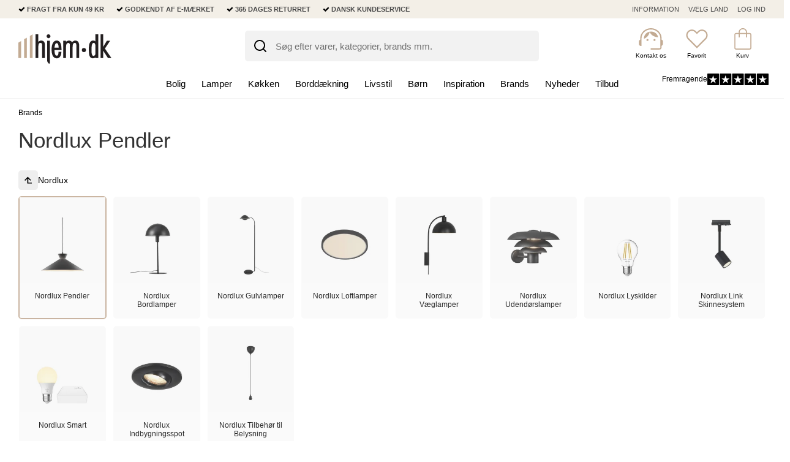

--- FILE ---
content_type: image/svg+xml
request_url: https://hjem.dk/upload_dir/templates/hjem/assets/svg/combined.svg?v-013
body_size: 33900
content:
<svg xmlns="http://www.w3.org/2000/svg" xmlns:xlink="http://www.w3.org/1999/xlink" style="display:none">

    <symbol id="icon-frifragt" viewBox="0 0 612 430.12">
        <g>
            <path d="M21.47,377.52V117.14a26.2,26.2,0,0,1,26.2-26.2H307.92a26.2,26.2,0,0,1,26.2,26.2V377.52a8.73,8.73,0,0,1-8.73,8.73H30.21A8.73,8.73,0,0,1,21.47,377.52Zm210.16,89.2a54.34,54.34,0,1,1-54.34-54.34A54.34,54.34,0,0,1,231.63,466.72Zm-27.17,0a27.17,27.17,0,1,0-27.17,27.17A27.17,27.17,0,0,0,204.46,466.72Zm-74-54.34H8.73A8.73,8.73,0,0,0,0,421.12v26.49a8.73,8.73,0,0,0,8.73,8.73h97.6A71.68,71.68,0,0,1,130.49,412.39Zm385.44,54.34a54.34,54.34,0,1,1-54.34-54.34A54.34,54.34,0,0,1,515.94,466.72Zm-27.17,0a27.17,27.17,0,1,0-27.17,27.17A27.17,27.17,0,0,0,488.77,466.72ZM612,421.12v26.49a8.73,8.73,0,0,1-8.73,8.73h-70.7a71.71,71.71,0,0,0-141.93,0H248.26a71.68,71.68,0,0,0-24.16-44h135V162.59a17.47,17.47,0,0,1,17.47-17.47H459a69.86,69.86,0,0,1,57.9,30.77l53.15,78.72a69.86,69.86,0,0,1,12,39.09V412.38h21.25A8.73,8.73,0,0,1,612,421.12ZM523.41,256.64l-42.5-60.39a8.73,8.73,0,0,0-7.14-3.71h-66.3a8.73,8.73,0,0,0-8.73,8.73v60.39a8.73,8.73,0,0,0,8.73,8.73h108.8A8.73,8.73,0,0,0,523.41,256.64Z"
                  transform="translate(0 -90.94)"/>
        </g>
    </symbol>
    <symbol id="icon-emaerket" viewBox="0 0 42.93 25.62">
        <path d="M6.66,14.06H1.74a0.48,0.48,0,0,1-.41-0.73,22.26,22.26,0,0,1,5.86-6.1h0a22.76,22.76,0,0,1,9.91-4.47A29,29,0,0,1,34.16,4.6s7,3.5,9.94,8.75a0.48,0.48,0,0,1-.42.71h-2.1a1.9,1.9,0,0,1-1.65-1,16.16,16.16,0,0,0-4.77-5A19.79,19.79,0,0,0,22.22,5.2,20.3,20.3,0,0,0,14,7.86h0c-0.1,0-2.37,1.17-5.66,5.38a2.11,2.11,0,0,1-1.66.81"
              transform="translate(-1.23 -2.22)"/>
        <path d="M38.74,16h4.92a0.48,0.48,0,0,1,.41.72,22.18,22.18,0,0,1-5.85,6.1h0a22.76,22.76,0,0,1-9.91,4.47,29,29,0,0,1-17.06-1.85s-7-3.5-9.94-8.75A0.48,0.48,0,0,1,1.71,16h2.1a1.9,1.9,0,0,1,1.65,1,16.14,16.14,0,0,0,4.77,5,19.8,19.8,0,0,0,12.94,2.94,20.31,20.31,0,0,0,8.23-2.66h0c0.13-.07,2.39-1.2,5.66-5.38A2.1,2.1,0,0,1,38.74,16"
              transform="translate(-1.23 -2.22)"/>
        <path d="M27.68,17.11a1.69,1.69,0,0,0-1.38.72,4.31,4.31,0,0,1-2.22,1.67,4.45,4.45,0,0,1-4.7-1.3l10.25-4.6a0.86,0.86,0,0,0,.44-1.08,7.79,7.79,0,1,0,.15,5.13,0.42,0.42,0,0,0-.41-0.55H27.68Zm-9.34-1.76a4.37,4.37,0,0,1,7.73-2.79L18.39,16a4.41,4.41,0,0,1-.05-0.68"
              transform="translate(-1.23 -2.22)"/>
    </symbol>
    <symbol id="icon-returret" viewBox="0 0 56.07 61.75">
        <path d="M454.46,463.1L468.8,451.9a0.71,0.71,0,0,1,1.12.57v6.31c12.14-.08,22.33-0.12,32.76,7.73,11.13,8.38,9.13,26.47-.65,33-1.54,1-3.13-.8-1.71-2,9.46-7.91,4.36-20.83-7.5-25.3-9.07-3.42-14.5-3.59-22.91-3.59v6.27a0.71,0.71,0,0,1-1.16.54l-14.32-11.17a0.71,0.71,0,0,1,0-1.15h0Z"
              transform="translate(-454.16 -451.76)"/>
        <path d="M474.13,513.47l-16-5.65a1.42,1.42,0,0,1-.95-1.33h0V488.87a0.57,0.57,0,0,1,.76-0.54l16.92,6v18.62a0.57,0.57,0,0,1-.76.54h0Zm21.26-24.59v17.61a1.42,1.42,0,0,1-1,1.36l-15.89,5.62a0.57,0.57,0,0,1-.76-0.54V494.32l16.92-6a0.57,0.57,0,0,1,.76.54h0ZM460.14,485l15.69-5.55a1.42,1.42,0,0,1,.94,0h0L492.49,485a0.57,0.57,0,0,1,0,1.07l-16.19,5.71-16.16-5.71a0.57,0.57,0,0,1,0-1.07h0Z"
              transform="translate(-454.16 -451.76)"/>
    </symbol>
    <symbol id="icon-levering" viewBox="0 0 612 464.27">
        <path d="M604.13,440.17H585V333.24a63,63,0,0,0-10.78-35.17l-47.92-71a63,63,0,0,0-52.17-27.7H399.86a15.73,15.73,0,0,0-15.74,15.74v225H262.48a64.64,64.64,0,0,1,21.8,39.66H412.53a64.59,64.59,0,0,1,127.87,0h63.73A7.89,7.89,0,0,0,612,472V448A7.89,7.89,0,0,0,604.13,440.17ZM525.76,312.23h-98a7.84,7.84,0,0,1-7.87-7.87V250a7.89,7.89,0,0,1,7.87-7.87h59.72a8,8,0,0,1,6.45,3.3l38.32,54.45A7.86,7.86,0,0,1,525.76,312.23ZM476.5,440.17a49,49,0,1,0,48.94,49A49,49,0,0,0,476.5,440.17Zm0,73.49A24.47,24.47,0,1,1,501,489.19,24.5,24.5,0,0,1,476.5,513.66ZM68.43,440.17A7.89,7.89,0,0,0,60.56,448V472a7.89,7.89,0,0,0,7.87,7.87h88a64.92,64.92,0,0,1,21.72-39.66H68.43Zm151.86,0a49,49,0,1,0,48.94,49A49,49,0,0,0,220.3,440.17Zm0,73.49a24.47,24.47,0,1,1,24.47-24.47A24.5,24.5,0,0,1,220.3,513.66ZM338,150.6h-91.2a132.1,132.1,0,0,1,6.85,42.26c0,74.28-60.43,134.71-134.71,134.71a136.09,136.09,0,0,1-39-5.74v86.95a7.89,7.89,0,0,0,7.87,7.87h266a7.89,7.89,0,0,0,7.87-7.87V174.21A23.58,23.58,0,0,0,338,150.6ZM119,73.87a119,119,0,1,0,119,119A119,119,0,0,0,119,73.87Zm0,210.86a91.9,91.9,0,1,1,91.9-91.9A91.9,91.9,0,0,1,119,284.73Zm35.1-72.49a11.91,11.91,0,0,1-3.08-.41L112.64,201.5a11.81,11.81,0,0,1-8.73-11.4v-59a11.8,11.8,0,0,1,23.61,0v50l29.61,8A11.8,11.8,0,0,1,154.07,212.24Z"
              transform="translate(0 -73.87)"/>
    </symbol>

    <symbol id="return-icon" viewBox="0 0 512 512"><path d="M480 256c0 123.5-100.4 223.9-223.9 223.9c-69.41 0-133.9-31.3-176.7-86.05c-5.438-6.938-4.203-17 2.75-22.44c6.984-5.531 17.03-4.25 22.47 2.75C141.3 421.1 196.5 448 256 448c105.9 0 192-86.13 192-192s-86.13-192-192-192C187.1 64 124.5 100.7 90.15 160H176C184.8 160 192 167.2 192 176S184.8 192 176 192h-128C39.16 192 32 184.8 32 176v-128C32 39.16 39.16 32 48 32S64 39.16 64 48v93.56C104.4 73.87 176.6 32.11 256.1 32.11C379.6 32.11 480 132.5 480 256z"/></symbol>

    <symbol id="angle-right" viewBox="-37.3 98 188.7 306">
        <g>
            <polygon points="-1.7,98 -37.3,133.7 79.9,251 -37.3,368.3 -1.7,404 151.4,251"/>
        </g>
    </symbol>

    <symbol id="filter-icon" viewBox="0 0 24 18">
        <g>
            <path d="M0.8,3.8h6.7C7.8,5.1,8.9,6,10.3,6s2.6-1,2.9-2.3h10C23.7,3.8,24,3.4,24,3s-0.3-0.8-0.8-0.8h-10C12.9,1,11.7,0,10.3,0
                S7.8,1,7.4,2.3H0.8C0.3,2.3,0,2.6,0,3S0.3,3.8,0.8,3.8z M10.3,1.5c0.8,0,1.5,0.7,1.5,1.5s-0.7,1.5-1.5,1.5S8.8,3.8,8.8,3
                S9.5,1.5,10.3,1.5z"/>
            <path d="M23.2,8.3h-1.6C21.3,7,20.1,6,18.7,6s-2.6,1-2.9,2.3H0.8C0.3,8.3,0,8.6,0,9s0.3,0.8,0.8,0.8h15.1c0.3,1.3,1.5,2.3,2.9,2.3
                s2.6-1,2.9-2.3h1.6C23.7,9.8,24,9.4,24,9S23.7,8.3,23.2,8.3z M18.7,10.5c-0.8,0-1.5-0.7-1.5-1.5s0.7-1.5,1.5-1.5s1.5,0.7,1.5,1.5
                S19.6,10.5,18.7,10.5z"/>
            <path d="M23.2,14.3H8.7C8.4,13,7.2,12,5.8,12c-1.4,0-2.6,1-2.9,2.3H0.8C0.3,14.3,0,14.6,0,15s0.3,0.8,0.8,0.8h2.2
                C3.2,17.1,4.4,18,5.8,18c1.4,0,2.6-1,2.9-2.3h14.5c0.4,0,0.8-0.3,0.8-0.8S23.7,14.3,23.2,14.3z M5.8,16.5c-0.8,0-1.5-0.7-1.5-1.5
                s0.7-1.5,1.5-1.5c0.8,0,1.5,0.7,1.5,1.5S6.6,16.5,5.8,16.5z"/>
        </g>
    </symbol>

    <symbol id="back-icon" viewBox="0 0 80 64.6">
        <g>
            <path d="M76,28.4H13.7L35.2,6.9a4,4,0,0,0,0-5.7,4,4,0,0,0-5.7,0L1.2,29.5h0a2.65,2.65,0,0,0-.5.6c-0.1.1-.1,0.2-0.2,0.3a1.47,1.47,0,0,0-.2.4,0.6,0.6,0,0,0-.1.4c0,0.1-.1.2-0.1,0.3a2.2,2.2,0,0,0-.1.8H0a2.2,2.2,0,0,0,.1.8c0,0.1.1,0.2,0.1,0.3s0.1,0.3.1,0.4,0.1,0.3.2,0.4,0.1,0.2.2,0.3a2.65,2.65,0,0,0,.5.6L29.5,63.4a4,4,0,0,0,5.7-5.7L13.7,36.2H76A3.9,3.9,0,1,0,76,28.4Z"/>
        </g>
    </symbol>

    <symbol id="shipping-today-icon" viewBox="0 0 640 512">
        <g>
            <path d="M280 192c4.4 0 8-3.6 8-8v-16c0-4.4-3.6-8-8-8H40c-4.4 0-8 3.6-8 8v16c0 4.4 3.6 8 8 8h240zm352 192h-24V275.9c0-16.8-6.8-33.3-18.8-45.2l-83.9-83.9c-11.8-12-28.3-18.8-45.2-18.8H416V78.6c0-25.7-22.2-46.6-49.4-46.6H113.4C86.2 32 64 52.9 64 78.6V96H8c-4.4 0-8 3.6-8 8v16c0 4.4 3.6 8 8 8h240c4.4 0 8-3.6 8-8v-16c0-4.4-3.6-8-8-8H96V78.6c0-8.1 7.8-14.6 17.4-14.6h253.2c9.6 0 17.4 6.5 17.4 14.6V384H207.6C193 364.7 170 352 144 352c-18.1 0-34.6 6.2-48 16.4V288H64v144c0 44.2 35.8 80 80 80s80-35.8 80-80c0-5.5-.6-10.8-1.6-16h195.2c-1.1 5.2-1.6 10.5-1.6 16 0 44.2 35.8 80 80 80s80-35.8 80-80c0-5.5-.6-10.8-1.6-16H632c4.4 0 8-3.6 8-8v-16c0-4.4-3.6-8-8-8zm-488 96c-26.5 0-48-21.5-48-48s21.5-48 48-48 48 21.5 48 48-21.5 48-48 48zm272-320h44.1c8.4 0 16.7 3.4 22.6 9.4l83.9 83.9c.8.8 1.1 1.9 1.8 2.8H416V160zm80 320c-26.5 0-48-21.5-48-48s21.5-48 48-48 48 21.5 48 48-21.5 48-48 48zm80-96h-16.4C545 364.7 522 352 496 352s-49 12.7-63.6 32H416v-96h160v96zM256 248v-16c0-4.4-3.6-8-8-8H8c-4.4 0-8 3.6-8 8v16c0 4.4 3.6 8 8 8h240c4.4 0 8-3.6 8-8z"/>
        </g>
    </symbol>

    <symbol id="arrow" viewBox="-0.001 77.894 370.814 215.024">
        <g>
            <g>
                <polygon fill="#1D1D1B"
                         points="24.848,77.894 -0.001,102.033 185.4,292.918 370.813,102.033 345.96,77.894 185.4,243.175 		"/>
            </g>
        </g>
    </symbol>

    <symbol id="arrow-right" viewBox="0 0 448 512"><path d="M218.101 38.101L198.302 57.9c-4.686 4.686-4.686 12.284 0 16.971L353.432 230H12c-6.627 0-12 5.373-12 12v28c0 6.627 5.373 12 12 12h341.432l-155.13 155.13c-4.686 4.686-4.686 12.284 0 16.971l19.799 19.799c4.686 4.686 12.284 4.686 16.971 0l209.414-209.414c4.686-4.686 4.686-12.284 0-16.971L235.071 38.101c-4.686-4.687-12.284-4.687-16.97 0z"/></symbol>
    <symbol id="arrow-left" viewBox="0 0 448 512"><path d="M229.9 473.899l19.799-19.799c4.686-4.686 4.686-12.284 0-16.971L94.569 282H436c6.627 0 12-5.373 12-12v-28c0-6.627-5.373-12-12-12H94.569l155.13-155.13c4.686-4.686 4.686-12.284 0-16.971L229.9 38.101c-4.686-4.686-12.284-4.686-16.971 0L3.515 247.515c-4.686 4.686-4.686 12.284 0 16.971L212.929 473.9c4.686 4.686 12.284 4.686 16.971-.001z"/></symbol>

    <symbol id="usp-products" viewBox="0 0 576 512"><path d="M243.1 2.7c11.8 6.1 16.3 20.6 10.2 32.4L171.7 192H404.3L322.7 35.1c-6.1-11.8-1.5-26.3 10.2-32.4s26.2-1.5 32.4 10.2L458.4 192h36.1H544h8c13.3 0 24 10.7 24 24s-10.7 24-24 24H532L476.1 463.5C469 492 443.4 512 414 512H162c-29.4 0-55-20-62.1-48.5L44 240H24c-13.3 0-24-10.7-24-24s10.7-24 24-24h8H81.5h36.1L210.7 12.9c6.1-11.8 20.6-16.3 32.4-10.2zM93.5 240l53 211.9c1.8 7.1 8.2 12.1 15.5 12.1H414c7.3 0 13.7-5 15.5-12.1l53-211.9H93.5zM224 312v80c0 13.3-10.7 24-24 24s-24-10.7-24-24V312c0-13.3 10.7-24 24-24s24 10.7 24 24zm64-24c13.3 0 24 10.7 24 24v80c0 13.3-10.7 24-24 24s-24-10.7-24-24V312c0-13.3 10.7-24 24-24zm112 24v80c0 13.3-10.7 24-24 24s-24-10.7-24-24V312c0-13.3 10.7-24 24-24s24 10.7 24 24z"/></symbol>

    <symbol id="search-icon" viewBox="0 0 20 20"><path d="m19.71,18.29l-3.68-3.68c1.23-1.54,1.97-3.49,1.97-5.61C18,4.04,13.96,0,9,0S0,4.04,0,9s4.04,9,9,9c2.12,0,4.07-.74,5.61-1.98l3.68,3.68c.2.2.45.29.71.29s.51-.1.71-.29c.39-.39.39-1.02,0-1.41ZM2,9c0-3.86,3.14-7,7-7s7,3.14,7,7c0,1.92-.78,3.66-2.04,4.93,0,0-.01,0-.02.01s0,.01-.01.02c-1.27,1.26-3.01,2.04-4.93,2.04-3.86,0-7-3.14-7-7Z"/></symbol>

    <symbol id="angle-right" viewBox="0 0 320 512"><path d="M267.3 244.7c6.2 6.2 6.2 16.4 0 22.6l-160 160c-6.2 6.2-16.4 6.2-22.6 0s-6.2-16.4 0-22.6L233.4 256 84.7 107.3c-6.2-6.2-6.2-16.4 0-22.6s16.4-6.2 22.6 0l160 160z"/></symbol>

    <svg id="icon-cart" viewBox="0 0 333.06 374.33"><path d="m223.76,80.29c0-31.59-25.7-57.29-57.29-57.29s-57.27,25.69-57.28,57.27v12.66h114.57v-12.64Z" style="fill:none; stroke-width:0px;"/><path d="m252.76,150.31c0,9.65-7.85,17.5-17.5,17.5s-17.5-7.85-17.5-17.5c0-5.25,2.33-9.95,6-13.16v-21.22h-114.57v21.22c3.67,3.21,6,7.91,6,13.16,0,9.65-7.85,17.5-17.5,17.5s-17.5-7.85-17.5-17.5c0-5.25,2.33-9.95,6-13.16v-21.22h-36.7l-24.02,235.4h281.89l-26.17-235.4h-34.43v21.22c3.67,3.21,6,7.91,6,13.16Z" style="fill:#fff; stroke-width:0px;"/><path d="m301.77,92.93h-55.02v-13.46h-.02C246.29,35.57,210.47,0,166.47,0s-79.82,35.57-80.26,79.46h-.02v.8s0,.01,0,.02h0v12.64H28.72L0,374.33h333.06l-31.29-281.4Zm-192.59-12.66c.01-31.58,25.7-57.27,57.28-57.27s57.29,25.7,57.29,57.29v12.64h-114.57v-12.66Zm-59.7,35.66h36.7v21.22c-3.67,3.21-6,7.91-6,13.16,0,9.65,7.85,17.5,17.5,17.5s17.5-7.85,17.5-17.5c0-5.25-2.33-9.95-6-13.16v-21.22h114.57v21.22c-3.67,3.21-6,7.91-6,13.16,0,9.65,7.85,17.5,17.5,17.5s17.5-7.85,17.5-17.5c0-5.25-2.33-9.95-6-13.16v-21.22h34.43l26.17,235.4H25.47l24.02-235.4Z" style="stroke-width:0px;"/></svg>

    <symbol id="icon-heart" viewBox="0 0 512 512"><path d="M256 141.3l-22.6-22.6L209.1 94.4C189.7 74.9 163.3 64 135.8 64C78.5 64 32 110.5 32 167.8c0 27.5 10.9 53.9 30.4 73.4l24.2 24.2L256 434.8 425.4 265.4l24.2-24.2c19.5-19.5 30.4-45.9 30.4-73.4C480 110.5 433.5 64 376.2 64c-27.5 0-53.9 10.9-73.4 30.4l-24.2 24.2L256 141.3zm22.6 316.1L256 480l-22.6-22.6L64 288 39.8 263.8C14.3 238.3 0 203.8 0 167.8C0 92.8 60.8 32 135.8 32c36 0 70.5 14.3 96 39.8l1.6 1.6L256 96l22.6-22.6 1.6-1.6c25.5-25.5 60-39.8 96-39.8C451.2 32 512 92.8 512 167.8c0 36-14.3 70.5-39.8 96L448 288 278.6 457.4z"/></symbol>

    <symbol id="icon-heart-full" viewBox="0 0 512 512"><path d="M39.8 263.8L64 288 256 480 448 288l24.2-24.2c25.5-25.5 39.8-60 39.8-96C512 92.8 451.2 32 376.2 32c-36 0-70.5 14.3-96 39.8L256 96 231.8 71.8c-25.5-25.5-60-39.8-96-39.8C60.8 32 0 92.8 0 167.8c0 36 14.3 70.5 39.8 96z"/></symbol>

    <symbol id="trust-star" viewBox="0 0 576 512"><path d="M288.1 0l63.5 195.6H557.2L390.9 316.4 454.4 512 288.1 391.1 121.7 512l63.5-195.6L18.9 195.6H224.5L288.1 0z"/></symbol>

    <svg id="trust-stars" viewBox="0 0 231 35.37">
      <path d="M18.6,0l4.39,13.51h14.2l-11.49,8.34,4.39,13.51-11.49-8.35-11.49,8.35,4.39-13.51L0,13.51h14.2L18.6,0Z"/>
      <path d="M67.05,0l4.39,13.51h14.2l-11.49,8.34,4.39,13.51-11.49-8.35-11.49,8.35,4.39-13.51-11.49-8.34h14.2l4.39-13.51Z"/>
      <path d="M115.5,0l4.39,13.51h14.2l-11.49,8.34,4.39,13.51-11.49-8.35-11.49,8.35,4.39-13.51-11.49-8.34h14.2l4.39-13.51Z"/>
      <path d="M163.95,0l4.39,13.51h14.2l-11.49,8.34,4.39,13.51-11.49-8.35-11.49,8.35,4.39-13.51-11.49-8.34h14.2l4.39-13.51Z"/>
      <path d="M212.41,0l4.39,13.51h14.2l-11.49,8.34,4.39,13.51-11.49-8.35-11.49,8.35,4.39-13.51-11.49-8.34h14.2l4.39-13.51Z"/>
    </svg>

    <symbol id="icon-shopping-bag" viewBox="0 0 30.14 38">
      <path d="M29.23,9.34c-.61-.6-1.35-.89-2.23-.89h-4.55v-1.22c0-2.02-.71-3.73-2.14-5.13-1.43-1.4-3.17-2.1-5.23-2.1s-3.8.7-5.23,2.1c-1.43,1.4-2.14,3.11-2.14,5.13v1.22H3.15c-.88,0-1.63.3-2.23.89-.61.6-.91,1.33-.91,2.19v23.38c0,.86.3,1.6.91,2.19.61.6,1.35.89,2.23.89h23.85c.88,0,1.63-.3,2.23-.89.61-.6.91-1.33.91-2.19V11.53c0-.86-.3-1.6-.91-2.19ZM9.52,7.23c0-1.53.53-2.82,1.6-3.87,1.07-1.05,2.38-1.57,3.94-1.57s2.88.52,3.94,1.57c1.07,1.05,1.6,2.34,1.6,3.87v1.22h-11.1v-1.22ZM28.32,34.91c0,.32-.14.62-.41.89-.28.27-.58.41-.91.41H3.15c-.33,0-.63-.14-.91-.41-.28-.27-.41-.57-.41-.89V11.53c0-.32.14-.62.41-.89.28-.27.58-.41.91-.41h4.55v5.44c0,.25.09.47.26.64.17.17.39.26.65.26s.48-.09.66-.26c.18-.17.26-.38.26-.64v-5.44h11.1v5.44c0,.25.09.47.26.64.17.17.39.26.65.26s.48-.09.66-.26c.18-.17.26-.38.26-.64v-5.44h4.55c.33,0,.63.14.91.41.28.27.41.57.41.89v23.38Z"/>
    </symbol>

    <symbol id="icon-shopping-bag-plus" viewBox="0 0 35.51 43.39">
      <path d="M28.31,37.99h-4.5c-.26,0-.47-.09-.64-.26-.17-.17-.26-.39-.26-.64s.09-.47.26-.64c.17-.17.39-.26.64-.26h4.5v-4.5c0-.26.09-.47.26-.64.17-.17.39-.26.64-.26s.47.09.64.26c.17.17.26.39.26.64v4.5h4.5c.26,0,.47.09.64.26.17.17.26.39.26.64s-.09.47-.26.64c-.17.17-.39.26-.64.26h-4.5v4.5c0,.26-.09.47-.26.64-.17.17-.39.26-.64.26s-.47-.09-.64-.26c-.17-.17-.26-.39-.26-.64v-4.5Z"/>
      <path d="M17.29,36.21H3.15c-.33,0-.63-.14-.91-.41-.28-.27-.41-.57-.41-.89V11.53c0-.32.14-.62.41-.89.28-.27.58-.41.91-.41h4.55v5.44c0,.25.09.47.26.64.17.17.39.26.65.26s.48-.09.66-.26c.18-.17.26-.38.26-.64v-5.44h11.1v5.44c0,.25.09.47.26.64.17.17.39.26.65.26s.48-.09.66-.26c.18-.17.26-.38.26-.64v-5.44h4.55c.33,0,.63.14.91.41.28.27.41.57.41.89v13.64h1.82v-13.64c0-.86-.3-1.6-.91-2.19-.61-.6-1.35-.89-2.23-.89h-4.55v-1.22c0-2.02-.71-3.73-2.14-5.13-1.43-1.4-3.17-2.1-5.23-2.1s-3.8.7-5.23,2.1c-1.43,1.4-2.14,3.11-2.14,5.13v1.22H3.15c-.88,0-1.63.3-2.23.89-.61.6-.91,1.33-.91,2.19v23.38c0,.86.3,1.6.91,2.19.61.6,1.35.89,2.23.89h14.14v-1.79ZM9.52,7.23c0-1.53.53-2.82,1.6-3.87,1.07-1.05,2.38-1.57,3.94-1.57s2.88.52,3.94,1.57c1.07,1.05,1.6,2.34,1.6,3.87v1.22h-11.1v-1.22Z"/>
    </symbol>

    <symbol id="icon-shopping-bag-bold" viewBox="0 0 19.82 24.02"><path d="M7.11 18.12H1.99V6.04h1.99v2.01c0 .28.1.52.29.72.19.19.43.29.71.29s.52-.1.71-.29c.19-.19.28-.43.28-.72V6.04h3.99v2.01c0 .28.1.52.29.72.19.19.42.29.71.29s.51-.1.71-.29c.19-.19.28-.43.28-.72V6.04h2v5.28h1.99V6.04c0-.55-.2-1.03-.59-1.42-.39-.39-.86-.59-1.4-.59h-2c0-1.11-.39-2.06-1.17-2.84C10 .4 9.06.01 7.97.01S5.93.4 5.15 1.19c-.78.79-1.17 1.74-1.17 2.84H1.99c-.55 0-1.02.2-1.41.59-.39.39-.58.87-.58 1.42v12.08c0 .55.19 1.03.58 1.42.39.39.86.59 1.41.59h5.12v-2.01ZM6.56 2.61c.39-.39.86-.59 1.41-.59s1.01.2 1.4.59c.39.39.59.87.59 1.42H5.97c0-.55.2-1.03.59-1.42ZM15.83 18.31v-3.99h-1.71v3.99h-3.99v1.72h3.99v3.99h1.71v-3.99h3.99v-1.72h-3.99z"/></symbol>

    <symbol id="icon-timer" viewBox="0 0 16 20"><path d="M4 18h8v-3c0-1.1-.4-2-1.2-2.8C10 11.4 9.1 11 8 11s-2 .4-2.8 1.2C4.4 13 4 13.9 4 15v3Zm4-9c1.1 0 2-.4 2.8-1.2C11.6 7 12 6.1 12 5V2H4v3c0 1.1.4 2 1.2 2.8S6.9 9 8 9ZM0 20v-2h2v-3c0-1 .2-2 .7-2.9.5-.9 1.1-1.6 2-2.1-.8-.5-1.5-1.2-2-2.1C2.2 7 2 6.1 2 5V2H0V0h16v2h-2v3c0 1-.2 2-.7 2.9-.5.9-1.1 1.6-2 2.1.9.5 1.5 1.2 2 2.1.5.9.7 1.9.7 2.9v3h2v2H0Z"/></symbol>

    <symbol id="icon-help" viewBox="0 0 391.2 369.29"><path d="M379.01 163.44c-4.86-4.86-10.79-8.39-17.24-10.37-3.35-40.66-21.49-78.77-51.12-107.02C279.64 16.49 238.45 0 195.6 0S111.56 16.49 80.55 46.05C50.92 74.29 32.78 112.4 29.43 153.06c-6.45 1.98-12.39 5.51-17.24 10.37C4.4 171.23.01 181.8 0 192.83v40.91c.01 11.03 4.4 21.6 12.2 29.4 7.8 7.8 18.37 12.18 29.4 12.2h17.42c1.24 7.75 4.09 15.19 8.41 21.81 5.94 9.12 14.41 16.32 24.37 20.72s11.46 5.06 11.46 5.06c17.32 7.66 35.52 13.12 54.17 16.28.42 7.87 3.76 15.33 9.4 20.9 6.04 5.97 14.22 9.27 22.72 9.17h45.14c8.49.1 16.68-3.2 22.72-9.17 4.23-4.17 7.15-9.41 8.54-15.09h18.64c40.76 0 74.25-31.59 77.33-71.57 6.4-1.98 12.29-5.5 17.11-10.32 7.8-7.8 12.18-18.37 12.2-29.4v-40.91c-.01-11.02-4.4-21.6-12.19-29.39ZM195.62 15.08c38.97 0 76.44 15.01 104.64 41.89 26.21 24.98 42.54 58.44 46.23 94.27h-14.54c-1.47-12.42-4.64-24.6-9.44-36.2-6.9-16.66-17.05-31.78-29.84-44.5-12.75-12.75-27.82-23.12-43.57-29.98-17.43-7.6-35.54-11.04-53.83-10.22-45.33 2.01-69.87 25.95-80.47 40.06-2.27 2.93-5.6 4.84-9.28 5.3-15.04 2.18-27.6 14.28-36.33 35-5.02 11.94-8.48 26.12-10 40.53H44.72c7.79-76.99 72.54-136.15 150.9-136.15Zm117.57 118.89c-44.83-3.17-75.6-15.46-98.48-24.61-13.75-5.5-24.61-9.84-34.76-10.9-12.15-1.26-21.81 2.36-30.43 11.44-16.8 17.72-49.6 23.86-72.53 25.96 5.38-23.5 16.4-43.16 30.7-45.24 7.61-1.04 14.49-5.07 19.12-11.19 9.02-11.97 29.96-32.33 69.12-34.07 31.04-1.38 61.64 11.36 86.09 35.81 11.39 11.32 20.43 24.79 26.58 39.62 1.79 4.31 3.31 8.71 4.59 13.18ZM22.83 252.51c-4.98-4.98-7.78-11.73-7.79-18.77v-40.91c0-7.04 2.81-13.79 7.79-18.77s11.73-7.78 18.77-7.78h16.71v94.01h-16.7c-7.04 0-13.79-2.81-18.77-7.78Zm75.04 51.6c-7.29-3.23-13.48-8.5-17.83-15.17-4.35-6.68-6.67-14.47-6.67-22.44v-98.89c0-5.42.34-10.94.98-16.42 11.2-.87 25.81-2.69 40.19-6.54 20.24-5.42 35.68-13.63 45.91-24.4 10.71-11.28 20.89-8.04 48.69 3.1 24.56 9.83 57.86 23.11 107.38 25.92.85 5.69 1.3 11.45 1.34 17.23v100.3c-.06 7.87-2.36 15.55-6.66 22.15-4.35 6.68-10.54 11.95-17.83 15.17l-11.47 5.06c-7.22 3.19-14.62 5.97-22.15 8.34-.73-.91-1.52-1.78-2.36-2.61-6.04-5.97-14.22-9.27-22.72-9.17h-45.14c-8.49-.1-16.68 3.2-22.72 9.17-2.8 2.77-5.02 6-6.61 9.51-17.52-2.95-34.6-8.06-50.86-15.25l-11.46-5.06Zm136.8 50.13h-45.14c-4.48.07-8.81-1.65-12.01-4.8-3.2-3.14-5-7.44-5-11.93 0-.52.03-1.04.08-1.55.48-1.06.7-2.21.66-3.35.81-2.64 2.26-5.06 4.26-7.03 3.2-3.15 7.53-4.87 12.01-4.8h45.14c4.48-.07 8.81 1.65 12.01 4.8.92.9 1.71 1.91 2.38 2.98.28.93.73 1.8 1.35 2.57.62 1.5 1.02 3.08 1.19 4.71-.25 1.1-.25 2.23 0 3.32-.39 3.88-2.12 7.52-4.92 10.27-3.2 3.15-7.53 4.87-12.01 4.8Zm49.9-24.26h-14.58c6.09-2.1 12.08-4.45 17.97-7.05s11.47-5.06 11.47-5.06c9.95-4.41 18.41-11.6 24.36-20.72 4.32-6.63 7.16-14.06 8.4-21.81h14.4c-3.89 30.77-30.21 54.65-62.02 54.65Zm91.59-96.25c0 7.04-2.81 13.79-7.79 18.77s-11.73 7.78-18.77 7.78h-16.71v-94.01h16.71c7.04 0 13.79 2.81 18.77 7.78 4.98 4.98 7.78 11.73 7.79 18.77v40.91ZM160.46 180.69l-.01.01.01-.01z"/><path d="M111.39 179.55c2.28 1.43 5.14 1.53 7.52.27 12.8-6.78 25.24-6.78 38.04 0 1.08.58 2.29.88 3.52.88 2.26 0 4.39-1.01 5.82-2.75 1.43-1.74 2-4.04 1.56-6.25-.45-2.21-1.86-4.11-3.86-5.17-17.3-9.17-34.83-9.17-52.13 0-2.38 1.26-3.9 3.69-3.99 6.38-.1 2.69 1.25 5.22 3.53 6.65ZM275.81 180.69h-.01.01zM226.73 179.55c2.28 1.43 5.14 1.53 7.52.27 12.8-6.78 25.25-6.78 38.04 0 1.08.58 2.29.88 3.51.88 2.25 0 4.39-1.01 5.82-2.75 1.43-1.74 2-4.04 1.56-6.25-.45-2.21-1.86-4.11-3.85-5.16-17.29-9.17-34.83-9.17-52.13 0-2.38 1.26-3.9 3.69-3.99 6.38-.09 2.69 1.25 5.22 3.53 6.65ZM155.83 250.37c-2.12 1.66-3.19 4.32-2.81 6.98.38 2.66 2.15 4.92 4.64 5.92 12.59 5.06 25.24 7.59 37.94 7.59 12.69 0 25.35-2.51 37.94-7.59 2.49-1 4.26-3.26 4.64-5.92.38-2.66-.69-5.32-2.81-6.98-2.12-1.66-4.95-2.06-7.45-1.06-21.75 8.75-42.9 8.75-64.64 0-2.49-1-5.33-.6-7.45 1.06Z"/></symbol>

    <symbol id="icon-help-v2" viewBox="0 0 39 34.7"><path d="M19 34.7v-2.2h14.3c.4 0 .7-.1.9-.3.3-.2.4-.5.4-.9V16.4c0-4.1-1.5-7.4-4.5-10.2-3-2.7-6.5-4.1-10.7-4.1S11.7 3.5 8.7 6.2c-3 2.7-4.5 6.1-4.5 10.2v12.3H3.1c-.9 0-1.6-.3-2.3-.9S0 26.4 0 25.5v-4.1c0-.6.2-1.2.6-1.7.4-.5.9-.9 1.5-1.2v-2.7c.1-2.3.6-4.4 1.6-6.3 1-1.9 2.2-3.6 3.8-5 1.6-1.4 3.4-2.5 5.4-3.3C15 .4 17.1 0 19.4 0s4.5.4 6.5 1.2c2.1.8 3.9 1.9 5.4 3.3 1.6 1.4 2.8 3.1 3.8 5s1.5 4 1.5 6.3v2.6c.6.3 1.1.6 1.5 1.1.4.5.7 1 .7 1.6v4.7c0 .6-.2 1.2-.7 1.6-.4.5-.9.8-1.5 1.1v2.7c0 .9-.3 1.7-1 2.4s-1.5 1-2.5 1H18.7Zm-5.2-14c-.4 0-.8-.1-1.2-.5-.3-.3-.5-.7-.5-1.1s.2-.8.5-1.1.7-.5 1.2-.5.8.2 1.2.5.5.7.5 1.1-.2.8-.5 1.1c-.3.3-.7.5-1.2.5Zm11.4 0c-.5 0-.8-.1-1.2-.5-.3-.3-.5-.7-.5-1.1s.2-.8.5-1.1.7-.5 1.2-.5.8.2 1.2.5.5.7.5 1.1-.2.8-.5 1.1c-.3.3-.7.5-1.2.5ZM8.1 17.2c-.2-3.2.9-6 3.1-8.3 2.3-2.3 5.1-3.4 8.4-3.4s5.3.8 7.4 2.5c2.2 1.7 3.5 3.9 4 6.6-2.9 0-5.5-.8-8-2.2-2.5-1.4-4.3-3.4-5.7-6-.5 2.5-1.6 4.7-3.3 6.6-1.6 1.9-3.7 3.3-6 4.2Z"/></symbol>

    <symbol id="icon-heart2" viewBox="0 0 512 512"><path d="M39.8 263.8L64 288 256 480 448 288l24.2-24.2c25.5-25.5 39.8-60 39.8-96C512 92.8 451.2 32 376.2 32c-36 0-70.5 14.3-96 39.8L256 96 231.8 71.8c-25.5-25.5-60-39.8-96-39.8C60.8 32 0 92.8 0 167.8c0 36 14.3 70.5 39.8 96z"/></symbol>

    <symbol id="icon-heart" viewBox="0 0 39 35"><path d="m19.5 35-1.4-1.3c-3.6-3.3-6.6-6.2-8.9-8.5-2.3-2.4-4.2-4.5-5.6-6.3C2.2 17.1 1.3 15.5.7 14 .3 12.6 0 11.1 0 9.7c0-2.8.9-5 2.7-6.9C4.6.9 6.9 0 9.6 0s3.8.5 5.5 1.6 3.2 2.6 4.5 4.6c1.4-2 2.9-3.6 4.5-4.6S27.5 0 29.4 0s5 .9 6.8 2.8C38 4.7 39 7 39 9.7s-.3 2.9-.8 4.3-1.5 3.1-2.9 4.9-3.2 3.9-5.6 6.3c-2.3 2.4-5.3 5.2-8.9 8.5L19.4 35Zm0-2.5c3.5-3.2 6.4-6 8.7-8.3 2.3-2.3 4.1-4.3 5.4-6 1.3-1.7 2.3-3.2 2.8-4.6.5-1.3.8-2.6.8-3.9 0-2.2-.7-4.1-2.2-5.6-1.5-1.5-3.3-2.2-5.5-2.2s-3.4.5-4.9 1.6c-1.5 1-2.9 2.7-4.2 4.8h-1.7c-1.3-2.2-2.7-3.8-4.2-4.8s-3.1-1.6-4.9-1.6-4 .7-5.5 2.2C2.6 5.6 1.9 7.5 1.9 9.7s.3 2.6.8 3.9 1.5 2.9 2.8 4.6c1.3 1.7 3.1 3.7 5.4 6 2.3 2.3 5.2 5.1 8.7 8.3Z"/></symbol>

    <symbol id="icon-heart-plus" viewBox="0 0 42.8 33.7"><path d="M0 9.7c0-2.8.9-5.1 2.8-6.9C4.7.9 7 0 9.8 0s3.7.5 5.4 1.5c1.7 1 3.1 2.4 4.4 4.2 1.3-1.9 2.7-3.3 4.4-4.2S27.5 0 29.4 0s4.5.7 6.2 2.2c1.7 1.4 2.8 3.2 3.2 5.4v.8c-.2.2-.4.4-.7.5s-.6 0-.8 0c-.2-.1-.4-.4-.5-.7-.3-1.8-1.2-3.2-2.6-4.3-1.4-1.1-3-1.7-4.8-1.7s-3.4.5-4.9 1.6-2.7 2.4-3.7 3.9c-.1.2-.3.4-.5.5-.2 0-.4.1-.7.1s-.5 0-.7-.2c-.2-.1-.4-.3-.5-.4-1-1.5-2.3-2.8-3.7-3.9-1.4-1.1-3.1-1.6-4.9-1.6s-3.9.7-5.4 2.2C2.9 5.8 2.2 7.6 2.2 9.8s.2 2.4.8 3.7 1.4 2.7 2.7 4.3 3.1 3.6 5.3 5.8c2.2 2.2 5.1 4.9 8.6 8l5.4-4.9c.2-.2.5-.3.8-.3.3 0 .5.1.7.3.2.2.4.5.3.8s-.1.5-.4.8l-5.2 4.8c-.2.2-.5.4-.8.5-.3 0-.5.1-.8.1s-.5 0-.8-.1c-.3 0-.5-.2-.8-.5-3.1-2.8-5.7-5.3-8-7.5s-4.1-4.2-5.6-6c-1.5-1.8-2.5-3.5-3.3-5.1S0 11.3 0 9.7Zm34.1 11.5h-5.4c-.3 0-.6-.1-.8-.3-.2-.2-.3-.5-.3-.8s.1-.6.3-.8c.2-.2.5-.3.8-.3h5.4v-5.4c0-.3 0-.6.3-.8.2-.2.5-.3.8-.3s.6.1.8.3.3.5.3.8V19h5.4c.3 0 .6.1.8.3s.3.5.3.8 0 .6-.3.8c-.2.2-.5.3-.8.3h-5.4v5.4c0 .3 0 .6-.3.8-.2.2-.5.3-.8.3s-.6-.1-.8-.3-.3-.5-.3-.8v-5.4Z"/></symbol>

    <symbol id="icon-heart-minus" viewBox="0 0 42.8 33.7"><path d="M37.1 8.8c.2.1.5.2.8 0s.5-.3.7-.5.2-.5 0-.8c-.4-2.2-1.5-4-3.2-5.4C33.7.7 31.7 0 29.2 0s-3.7.5-5.4 1.5-3.1 2.4-4.4 4.2c-1.3-1.9-2.7-3.3-4.4-4.2C13.4.5 11.7 0 9.8 0 7 0 4.7.9 2.8 2.8.9 4.7 0 7 0 9.7s.4 3.2 1.1 4.8c.7 1.6 1.8 3.3 3.3 5.1 1.5 1.8 3.3 3.8 5.6 6s4.9 4.7 8 7.5c.2.2.5.4.8.5s.5.1.8.1.5 0 .8-.1c.3 0 .5-.2.8-.5l5.2-4.8c.2-.2.4-.5.4-.8s0-.6-.3-.8c-.2-.2-.4-.3-.7-.3-.3 0-.5 0-.8.3l-5.4 4.9c-3.5-3.1-6.3-5.8-8.6-8-2.2-2.2-4-4.1-5.3-5.8-1.3-1.6-2.2-3.1-2.7-4.3s-.8-2.5-.8-3.7c0-2.2.7-4 2.2-5.4s3.3-2.2 5.4-2.2 3.4.5 4.9 1.6 2.7 2.4 3.7 3.9c.1.2.3.3.5.4.2.1.4.2.7.2s.5 0 .7-.1c.2 0 .4-.2.5-.5 1-1.5 2.3-2.8 3.7-3.9 1.4-1.1 3.1-1.6 4.9-1.6s3.4.6 4.8 1.7 2.2 2.6 2.6 4.3c0 .3.3.5.5.7Z"/><path d="M42.4 19.3c-.2-.2-.5-.3-.8-.3h-13c-.3 0-.6.1-.8.3-.2.2-.3.5-.3.8s.1.6.3.8c.2.2.5.3.8.3h13c.3 0 .6-.1.8-.3s.3-.5.3-.8 0-.6-.3-.8Z"/></symbol>

    <symbol id="close" viewBox="0 0 384 512"><path d="M324.5 411.1c6.2 6.2 16.4 6.2 22.6 0s6.2-16.4 0-22.6L214.6 256 347.1 123.5c6.2-6.2 6.2-16.4 0-22.6s-16.4-6.2-22.6 0L192 233.4 59.5 100.9c-6.2-6.2-16.4-6.2-22.6 0s-6.2 16.4 0 22.6L169.4 256 36.9 388.5c-6.2 6.2-6.2 16.4 0 22.6s16.4 6.2 22.6 0L192 278.6 324.5 411.1z"/></symbol>

    <symbol id="marking-fsc" viewBox="0 0 2067.3 2481.6" xml:space="preserve"><path d="M879.9 1985.5c-4.3-12.3-18.3-12.3-44.6-12.3l-118.9 1.1-187.1 1.5-124.7-2.1-19-.4c-11.1 0-19.1 8-19.1 19.5 0 5.3 0 22.1 20.6 22.1 75.4 0 78.1 6 78.8 34.9l.7 18.1 1.2 76.9v165.4c0 27.4-1 71-2.8 106.1-.5 10.2-1 19.7-67.5 19.7-18.9 0-30 3.8-30 22 0 5.4 0 19.5 18.1 19.5h4.2c7.9-.4 29-1.4 133.2-1.4 110.9 0 133.2 1.1 140.7 1.4h3.9c14.6 0 27.2-1.4 27.2-19.5 0-20.3-16.8-22-45-22-66.8 0-67.4-9.6-67.9-19.5-1.6-32.3-3-75.9-3-106.4v-59.7H635c85.8 0 95.3 2.4 107.6 68.3 3.5 14.4 15 16.2 24.6 16.2 20.2 0 22.4-11 22.4-15.9l-1.7-24.8c-1.9-18.5-2.9-37.1-2.8-55.6v-101.4c0-15.2-18.3-15.2-28.1-15.2-16.2 0-19.9 10.2-30.2 58.2-4.7 18.2-40.2 28.7-97.2 28.7H579v-148.8c0-40.6 7.2-40.9 16.1-41 32.8-1.5 112.3-4.2 136.2-4.2 22.7 0 43.7 5.2 57 14 42.5 26.2 64.3 44.1 77.5 54.9 12.9 10.3 20.1 16.4 30.6 16.4 6.2 0 24.3 0 24.3-15.6 0-3.8-1.7-7.3-7.5-20.2-6.9-15.2-18.5-40.3-33.3-78.9zM1289.7 2189.4l-49.2-23.7c-74.1-35.2-119-56.1-119-93.3 0-36 46.5-61 112.8-61 86.6 0 109.7 48.2 120.3 90.2l1.9 7.9h8.2c19.3 0 31.4-1.6 38.6-9.3 4.1-4.4 5.8-10.5 4.8-17.6l-6.8-71.6c-1.9-23.1-19.5-26.4-43.9-31.3-29.1-5.2-63.8-11.4-116.2-11.4-150.1 0-239.7 43.8-239.7 117.1 0 61.6 68.9 98.7 182.5 152.6 90.1 42 141.9 86.5 141.9 122.3 0 57.8-62.3 78.3-120.8 78.3-90.4 0-143.8-35.9-173.4-116.6l-2.6-6.8h-7.3c-15.9 0-28.5.8-35.6 9.3-6.3 8.3-4.5 19.1-1.9 29.7-.2-.3 20 82.7 20 82.7 5.4 20.2 12.7 23.4 45 29.8 14.2 2.4 87.3 15.1 149.2 15.1 172.8 0 249.9-70 249.9-139.4-.1-50.8-50.3-99.1-158.7-153zM2016.7 2407.9c-4.6-6.4-8.3-7.7-15.3-7.7l-10.1 3.5c-15.7 7.3-63.8 29.5-151 29.5-107.5 0-223.1-69.8-223.1-223.7 0-146.3 125.5-198 232.5-198 77.1 0 118.1 27.4 125.7 84.1l.9 9.3h9.6c9.2 0 33.5 0 33.5-18.2v-85.3c0-21-24.2-23.9-34.2-25.4l-10.1-1.4c-24.7-3.2-48.3-6.3-110.8-6.3-211.6 0-365.1 110.3-365.1 262.1 0 124.7 108.5 251.3 316.4 251.3 104.7 0 163.6-23.9 207.5-47.2l11.8-6.2-19.1-21.4.9 1zM1900.6 873c89.8-238.3-55.4-468.3-243.4-532.3C1589.4 94.9 1378.9 0 1216.1 0 713.3 0 535.9 778.9 370.6 1405.5c-59.8-60.2-243.8-243.2-244-242.9-37-36.6-79.5-24.7-105.5.7-26.2 26.3-30 74.6 0 103.8 1.5 1.3 249.3 247.7 334.9 333.1 23.6 22.9 57.8 36.4 92 16.5 35.4-21.7 40.2-60.1 41.2-60.1C782.8 245 1045.1 147.2 1215.4 147.2c143.2 0 308.3 105.5 308.3 316.5 213.6 0 347.5 279.9 175.6 452.2 142.5 68.8 206.1 153.3 206.1 260.3 0 107.1-90 216.5-221.2 216.2-130.2 0-196.4-83.4-297.8-83.8-46 0-73.9 37.1-73.9 73.6V1647H1121v-263.8c-.5-41.3-31.1-73.8-69.1-73.8-.6 0-16.4.5-16.1 1l-256.5 31.5c-30.9 4.7-59.5 38.2-59.5 72.8 0 40.6 33.3 74.2 78.8 73.7 5.8 0 13.6 0 12.8-.7-.5 0 162.4-20.6 162.4-20.6v261.4c0 33.1 37.6 65.5 71.4 65.5H1386c39.6 0 74.1-34.1 74.1-74.2V1481c71.3 43.4 170.5 60.2 221.4 60.2 191.2 0 373.5-149.8 372.9-369.5-.9-199.2-153.8-298.7-153.8-298.7zM1936.3 288.1c35.8 0 67-13 92.6-38.6 25.7-25.4 38.5-56.5 38.5-92.4 0-36.1-12.9-67.1-38.7-92.6-25.7-25.4-56.9-38.4-92.4-38.4-36.2 0-67.5 13.1-93.1 38.6-25.7 25.4-38.6 56.5-38.6 92.3 0 36.1 12.9 67.3 38.6 92.7 25.4 25.5 56.7 38.4 93.1 38.4zm-.5-228.2c26.6 0 49.9 9.6 69 28.5 19.2 19.2 28.7 41.6 28.7 68.5-.3 27.2-9.8 49.8-29 69-.5.5-1 1-1.6 1.5l-19.6-31c-7.6-12.2-14.4-21.1-20.6-27.2 6.8-2.6 12.5-6.4 17-11.6 7.8-8.6 11.8-18.4 11.8-29.4 0-8.8-2.8-17-8.2-24.5-5.6-7.7-13-12.6-21.9-14.9-7.9-2.1-18.6-3.2-33.7-3.2h-53.1v146.8h34.9v-56.8h6.4c6.3 0 11.4 1.6 15.1 4.2 1.2 1 8.1 7.8 30.9 49.2l1.9 3.4h33.6c-17.6 14.8-37.8 22-61.5 22-27 0-49.6-9.4-69-28.7-18.9-18.9-28.5-42.1-28.5-68.7.2-27.3 9.5-49.7 28.8-68.8 18.7-18.6 41.8-28.3 68.6-28.3zm19.5 70.5c0 4.4-1.4 7.3-4.3 9.5-2.6 1.9-8.5 4.2-21.5 4.2h-19.9v-27.2h18.3c16.7 0 21.9 3.1 23.2 4 2.7 2.3 4.3 5.8 4.2 9.5z"/></symbol>

    <symbol id="marking-fsc-mix" viewBox="0 0 2067.4 3027.34"><path d="M879.9,1985.5c-4.3-12.3-18.3-12.3-44.6-12.3l-118.9,1.1-187.1,1.5-124.7-2.1-19-.4c-11.1,0-19.1,8-19.1,19.5,0,5.3,0,22.1,20.6,22.1,75.4,0,78.1,6,78.8,34.9l.7,18.1,1.2,76.9v165.4c0,27.4-1,71-2.8,106.1-.5,10.2-1,19.7-67.5,19.7-18.9,0-30,3.8-30,22,0,5.4,0,19.5,18.1,19.5h4.2c7.9-.4,29-1.4,133.2-1.4,110.9,0,133.2,1.1,140.7,1.4h3.9c14.6,0,27.2-1.4,27.2-19.5,0-20.3-16.8-22-45-22-66.8,0-67.4-9.6-67.9-19.5-1.6-32.3-3-75.9-3-106.4v-59.7h56.1c85.8,0,95.3,2.4,107.6,68.3,3.5,14.4,15,16.2,24.6,16.2,20.2,0,22.4-11,22.4-15.9l-1.7-24.8c-1.9-18.5-2.9-37.1-2.8-55.6v-101.4c0-15.2-18.3-15.2-28.1-15.2-16.2,0-19.9,10.2-30.2,58.2-4.7,18.2-40.2,28.7-97.2,28.7h-50.6v-148.8c0-40.6,7.2-40.9,16.1-41,32.8-1.5,112.3-4.2,136.2-4.2s43.7,5.2,57,14c42.5,26.2,64.3,44.1,77.5,54.9,12.9,10.3,20.1,16.4,30.6,16.4,6.2,0,24.3,0,24.3-15.6,0-3.8-1.7-7.3-7.5-20.2-6.9-15.2-18.5-40.3-33.3-78.9h0ZM1289.7,2189.4l-49.2-23.7c-74.1-35.2-119-56.1-119-93.3s46.5-61,112.8-61c86.6,0,109.7,48.2,120.3,90.2l1.9,7.9h8.2c19.3,0,31.4-1.6,38.6-9.3,4.1-4.4,5.8-10.5,4.8-17.6l-6.8-71.6c-1.9-23.1-19.5-26.4-43.9-31.3-29.1-5.2-63.8-11.4-116.2-11.4-150.1,0-239.7,43.8-239.7,117.1,0,61.6,68.9,98.7,182.5,152.6,90.1,42,141.9,86.5,141.9,122.3,0,57.8-62.3,78.3-120.8,78.3-90.4,0-143.8-35.9-173.4-116.6l-2.6-6.8h-7.3c-15.9,0-28.5.8-35.6,9.3-6.3,8.3-4.5,19.1-1.9,29.7-.2-.3,20,82.7,20,82.7,5.4,20.2,12.7,23.4,45,29.8,14.2,2.4,87.3,15.1,149.2,15.1,172.8,0,249.9-70,249.9-139.4-.1-50.8-50.3-99.1-158.7-153h0ZM2016.7,2407.9c-4.6-6.4-8.3-7.7-15.3-7.7l-10.1,3.5c-15.7,7.3-63.8,29.5-151,29.5-107.5,0-223.1-69.8-223.1-223.7s125.5-198,232.5-198c77.1,0,118.1,27.4,125.7,84.1l.9,9.3h9.6c9.2,0,33.5,0,33.5-18.2v-85.3c0-21-24.2-23.9-34.2-25.4l-10.1-1.4c-24.7-3.2-48.3-6.3-110.8-6.3-211.6,0-365.1,110.3-365.1,262.1,0,124.7,108.5,251.3,316.4,251.3,104.7,0,163.6-23.9,207.5-47.2l11.8-6.2-19.1-21.4.9,1h0ZM1900.6,873c89.8-238.3-55.4-468.3-243.4-532.3C1589.4,94.9,1378.9,0,1216.1,0c-502.8,0-680.2,778.9-845.5,1405.5-59.8-60.2-243.8-243.2-244-242.9-37-36.6-79.5-24.7-105.5.7-26.2,26.3-30,74.6,0,103.8,1.5,1.3,249.3,247.7,334.9,333.1,23.6,22.9,57.8,36.4,92,16.5,35.4-21.7,40.2-60.1,41.2-60.1C782.8,245,1045.1,147.2,1215.4,147.2c143.2,0,308.3,105.5,308.3,316.5,213.6,0,347.5,279.9,175.6,452.2,142.5,68.8,206.1,153.3,206.1,260.3s-90,216.5-221.2,216.2c-130.2,0-196.4-83.4-297.8-83.8-46,0-73.9,37.1-73.9,73.6v264.8h-191.5v-263.8c-.5-41.3-31.1-73.8-69.1-73.8-.6,0-16.4.5-16.1,1l-256.5,31.5c-30.9,4.7-59.5,38.2-59.5,72.8,0,40.6,33.3,74.2,78.8,73.7,5.8,0,13.6,0,12.8-.7-.5,0,162.4-20.6,162.4-20.6v261.4c0,33.1,37.6,65.5,71.4,65.5h340.8c39.6,0,74.1-34.1,74.1-74.2v-238.8c71.3,43.4,170.5,60.2,221.4,60.2,191.2,0,373.5-149.8,372.9-369.5-.9-199.2-153.8-298.7-153.8-298.7h0ZM1936.3,288.1c35.8,0,67-13,92.6-38.6,25.7-25.4,38.5-56.5,38.5-92.4s-12.9-67.1-38.7-92.6c-25.7-25.4-56.9-38.4-92.4-38.4s-67.5,13.1-93.1,38.6c-25.7,25.4-38.6,56.5-38.6,92.3s12.9,67.3,38.6,92.7c25.4,25.5,56.7,38.4,93.1,38.4h0ZM1935.8,59.9c26.6,0,49.9,9.6,69,28.5,19.2,19.2,28.7,41.6,28.7,68.5-.3,27.2-9.8,49.8-29,69-.5.5-1,1-1.6,1.5l-19.6-31c-7.6-12.2-14.4-21.1-20.6-27.2,6.8-2.6,12.5-6.4,17-11.6,7.8-8.6,11.8-18.4,11.8-29.4,0-8.8-2.8-17-8.2-24.5-5.6-7.7-13-12.6-21.9-14.9-7.9-2.1-18.6-3.2-33.7-3.2h-53.1v146.8h34.9v-56.8h6.4c6.3,0,11.4,1.6,15.1,4.2,1.2,1,8.1,7.8,30.9,49.2l1.9,3.4h33.6c-17.6,14.8-37.8,22-61.5,22-27,0-49.6-9.4-69-28.7-18.9-18.9-28.5-42.1-28.5-68.7.2-27.3,9.5-49.7,28.8-68.8,18.7-18.6,41.8-28.3,68.6-28.3h0ZM1955.3,130.4c0,4.4-1.4,7.3-4.3,9.5-2.6,1.9-8.5,4.2-21.5,4.2h-19.9v-27.2h18.3c16.7,0,21.9,3.1,23.2,4,2.7,2.3,4.3,5.8,4.2,9.5h0Z" style="fill:#000; stroke-width:0px;"/><path d="M945.4,2909.23c-3.54,10.38-6.7,19.79-9.53,28.21-2.2-6.87-4.8-14.82-7.87-23.94l-84.55-252.11h-85.16v365.96h62.65v-251.15l84.87,251.15h54.88l84.9-246.16v246.16h62.62v-365.96h-77.47l-85.33,247.85Z" style="fill:#060606; stroke-width:0px;"/><rect x="1189.92" y="2661.38" width="65.22" height="365.95" style="fill:#060606; stroke-width:0px;"/><path d="M1510.23,2834.33l129.19-172.95h-73.64l-2.83,3.74c-45.17,59.11-75.19,99.16-89.66,119.63-2.95-4.77-6.43-9.97-10.47-15.67l-76.19-107.7h-78.23l125.88,175.49-141.97,190.46h79.26l2.87-3.92c58.85-81.15,84.81-117.79,96.27-135.12,5.82,8.97,14.09,21.1,25.06,36.57l72.65,102.47h80.34l-138.51-193.01Z" style="fill:#060606; stroke-width:0px;"/></symbol>

    <symbol id="check" viewBox="0 0 448 512"><path d="M447.9 142.5l-23.2 22L181 395.3l-22 20.8-22-20.8L23.2 287.6 0 265.6l44-46.5 23.2 22L159 328 380.7 118l23.2-22 44 46.5z"/></symbol>

    <symbol id="icon-plus" viewBox="0 0 448 512"><path d="M248 72l0-24-48 0 0 24 0 160L40 232l-24 0 0 48 24 0 160 0 0 160 0 24 48 0 0-24 0-160 160 0 24 0 0-48-24 0-160 0 0-160z"/></symbol>

    <symbol id="icon-price-match" viewBox="0 0 448 512"><path d="M224 434.7L32 242.7V64H210.7l192 192L224 434.7zM425.4 233.4L224 32H32 0V64 256L201.4 457.4 224 480l22.6-22.6L425.4 278.6 448 256l-22.6-22.6zM112 168a24 24 0 1 0 0-48 24 24 0 1 0 0 48z"/></symbol>

    <symbol id="arrow-turn-left-up" viewBox="0 0 345.9 320.9"><path d="m290.9 137.1 17 17-34 33.9-17-17-79-79v180.9h168v48h-216V92l-79 79-17 17L0 154.1l17-17 113-113v-1.3h1.3l5.8-5.8 17-17 17 17 5.8 5.8h1.3v1.3l113 113h-.3Z"/></symbol>

    <symbol id="icon-clock" viewBox="0 0 512 512"><path d="M464 256A208 208 0 1 1 48 256a208 208 0 1 1 416 0zM0 256a256 256 0 1 0 512 0A256 256 0 1 0 0 256zM232 120l0 136c0 8 4 15.5 10.7 20l96 64c11 7.4 25.9 4.4 33.3-6.7s4.4-25.9-6.7-33.3L280 243.2 280 120c0-13.3-10.7-24-24-24s-24 10.7-24 24z"/></symbol>

</svg>